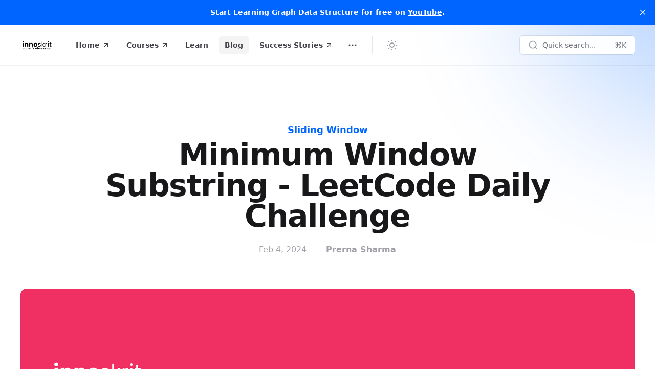

--- FILE ---
content_type: text/html; charset=utf-8
request_url: https://learn.innoskrit.in/blog/minimum-window-substring/
body_size: 14556
content:
<!DOCTYPE html>
<html 
    lang="en" 
    class="group/html min-h-screen 
        
         
        
        
         has-sidebar-dark 
         has-gray-scale-Zinc 
    "
    data-prismjs-copy="Copy" 
    data-prismjs-copy-error="Error" 
    data-prismjs-copy-success="Copied">
    <head>
        <meta charset="UTF-8">
        <meta name="HandheldFriendly" content="True" />
        <meta http-equiv="X-UA-Compatible" content="IE=edge">
        <meta name="viewport" content="width=device-width, initial-scale=1.0">
        <title>Minimum Window Substring - LeetCode Daily Challenge</title>

        












        <link href="/assets/built/main.min.css?v=b7a95e63ee" rel="stylesheet" type="text/css" />

        <script src="/assets/built/main.min.js?v=b7a95e63ee" defer data-manual></script>        

        

        <link rel="icon" href="https://learn.innoskrit.in/content/images/size/w256h256/2023/12/5.png" type="image/png">
    <link rel="canonical" href="https://learn.innoskrit.in/blog/minimum-window-substring/">
    <meta name="referrer" content="no-referrer-when-downgrade">
    
    <meta property="og:site_name" content="Innoskrit: Coder&#x27;s Obsession">
    <meta property="og:type" content="article">
    <meta property="og:title" content="Minimum Window Substring - LeetCode Daily Challenge">
    <meta property="og:description" content="Problem Statement

Given two strings s and t of lengths m and n respectively, return the minimum window 

substring of s such that every character in t (including duplicates) is included in the window. If there is no such substring, return the empty string &quot;&quot;.

The testcases will be generated such">
    <meta property="og:url" content="https://learn.innoskrit.in/blog/minimum-window-substring/">
    <meta property="og:image" content="https://learn.innoskrit.in/content/images/2024/02/Install-multiple-versions-of-Go--1-.png">
    <meta property="article:published_time" content="2024-02-04T04:22:13.000Z">
    <meta property="article:modified_time" content="2024-03-29T04:00:55.000Z">
    <meta property="article:tag" content="Sliding Window">
    
    <meta property="article:publisher" content="https://www.facebook.com/innoskrit">
    <meta name="twitter:card" content="summary_large_image">
    <meta name="twitter:title" content="Minimum Window Substring - LeetCode Daily Challenge">
    <meta name="twitter:description" content="Problem Statement

Given two strings s and t of lengths m and n respectively, return the minimum window 

substring of s such that every character in t (including duplicates) is included in the window. If there is no such substring, return the empty string &quot;&quot;.

The testcases will be generated such">
    <meta name="twitter:url" content="https://learn.innoskrit.in/blog/minimum-window-substring/">
    <meta name="twitter:image" content="https://learn.innoskrit.in/content/images/2024/02/Install-multiple-versions-of-Go--1-.png">
    <meta name="twitter:label1" content="Written by">
    <meta name="twitter:data1" content="Prerna Sharma">
    <meta name="twitter:label2" content="Filed under">
    <meta name="twitter:data2" content="Sliding Window">
    <meta name="twitter:site" content="@innoskrit">
    <meta property="og:image:width" content="1200">
    <meta property="og:image:height" content="675">
    
    <script type="application/ld+json">
{
    "@context": "https://schema.org",
    "@type": "Article",
    "publisher": {
        "@type": "Organization",
        "name": "Innoskrit: Coder&#x27;s Obsession",
        "url": "https://learn.innoskrit.in/",
        "logo": {
            "@type": "ImageObject",
            "url": "https://learn.innoskrit.in/content/images/2023/12/logo-dark.png"
        }
    },
    "author": {
        "@type": "Person",
        "name": "Prerna Sharma",
        "image": {
            "@type": "ImageObject",
            "url": "https://www.gravatar.com/avatar/b9178b93dc72580b8e73c4631bf8bd60?s=250&r=x&d=mp",
            "width": 250,
            "height": 250
        },
        "url": "https://learn.innoskrit.in/author/prerna/",
        "sameAs": [
            "https://www.linkedin.com/in/prernasharma24/"
        ]
    },
    "headline": "Minimum Window Substring - LeetCode Daily Challenge",
    "url": "https://learn.innoskrit.in/blog/minimum-window-substring/",
    "datePublished": "2024-02-04T04:22:13.000Z",
    "dateModified": "2024-03-29T04:00:55.000Z",
    "image": {
        "@type": "ImageObject",
        "url": "https://learn.innoskrit.in/content/images/2024/02/Install-multiple-versions-of-Go--1-.png",
        "width": 1200,
        "height": 675
    },
    "keywords": "Sliding Window",
    "description": "Problem Statement\n\nGiven two strings s and t of lengths m and n respectively, return the minimum window \n\nsubstring of s such that every character in t (including duplicates) is included in the window. If there is no such substring, return the empty string &quot;&quot;.\n\nThe testcases will be generated such that the answer is unique.\n\n\nExample 1\n\nInput: s &#x3D; &quot;ADOBECODEBANC&quot;, t &#x3D; &quot;ABC&quot;\nOutput: &quot;BANC&quot;\nExplanation: The minimum window substring &quot;BANC&quot; includes &#x27;A&#x27;, &#x27;B&#x27;, and &#x27;C&#x27; from string t.\n\n\n\n\nExample 2\n\nIn",
    "mainEntityOfPage": "https://learn.innoskrit.in/blog/minimum-window-substring/"
}
    </script>

    <meta name="generator" content="Ghost 5.75">
    <link rel="alternate" type="application/rss+xml" title="Innoskrit: Coder&#x27;s Obsession" href="">
    <script defer src="https://cdn.jsdelivr.net/ghost/portal@~2.36/umd/portal.min.js" data-i18n="false" data-ghost="https://learn.innoskrit.in/" data-key="fc7cd3f959ed4fa35b4caca35a" data-api="https://learn.innoskrit.in/ghost/api/content/" crossorigin="anonymous"></script><style id="gh-members-styles">.gh-post-upgrade-cta-content,
.gh-post-upgrade-cta {
    display: flex;
    flex-direction: column;
    align-items: center;
    font-family: -apple-system, BlinkMacSystemFont, 'Segoe UI', Roboto, Oxygen, Ubuntu, Cantarell, 'Open Sans', 'Helvetica Neue', sans-serif;
    text-align: center;
    width: 100%;
    color: #ffffff;
    font-size: 16px;
}

.gh-post-upgrade-cta-content {
    border-radius: 8px;
    padding: 40px 4vw;
}

.gh-post-upgrade-cta h2 {
    color: #ffffff;
    font-size: 28px;
    letter-spacing: -0.2px;
    margin: 0;
    padding: 0;
}

.gh-post-upgrade-cta p {
    margin: 20px 0 0;
    padding: 0;
}

.gh-post-upgrade-cta small {
    font-size: 16px;
    letter-spacing: -0.2px;
}

.gh-post-upgrade-cta a {
    color: #ffffff;
    cursor: pointer;
    font-weight: 500;
    box-shadow: none;
    text-decoration: underline;
}

.gh-post-upgrade-cta a:hover {
    color: #ffffff;
    opacity: 0.8;
    box-shadow: none;
    text-decoration: underline;
}

.gh-post-upgrade-cta a.gh-btn {
    display: block;
    background: #ffffff;
    text-decoration: none;
    margin: 28px 0 0;
    padding: 8px 18px;
    border-radius: 4px;
    font-size: 16px;
    font-weight: 600;
}

.gh-post-upgrade-cta a.gh-btn:hover {
    opacity: 0.92;
}</style>
    <script defer src="https://cdn.jsdelivr.net/ghost/sodo-search@~1.1/umd/sodo-search.min.js" data-key="fc7cd3f959ed4fa35b4caca35a" data-styles="https://cdn.jsdelivr.net/ghost/sodo-search@~1.1/umd/main.css" data-sodo-search="https://learn.innoskrit.in/" crossorigin="anonymous"></script>
    <script defer src="https://cdn.jsdelivr.net/ghost/announcement-bar@~1.1/umd/announcement-bar.min.js" data-announcement-bar="https://learn.innoskrit.in/" data-api-url="https://learn.innoskrit.in/members/api/announcement/" crossorigin="anonymous"></script>
    <link href="https://learn.innoskrit.in/webmentions/receive/" rel="webmention">
    <script defer src="/public/cards.min.js?v=b7a95e63ee"></script>
    <link rel="stylesheet" type="text/css" href="/public/cards.min.css?v=b7a95e63ee">
    <script defer src="/public/comment-counts.min.js?v=b7a95e63ee" data-ghost-comments-counts-api="https://learn.innoskrit.in/members/api/comments/counts/"></script>
    <script defer src="/public/member-attribution.min.js?v=b7a95e63ee"></script>
    <meta name="robots" content="index, follow" />
<script async src="https://pagead2.googlesyndication.com/pagead/js/adsbygoogle.js?client=ca-pub-5683930941620087"
     crossorigin="anonymous"></script>
<style>
    /* courses css starts here */
    .kg-product-card h4.kg-product-card-title {
      font-size: 1.0em;
    }
    .courses-row {
        display: flex;
        justify-content: space-evenly;
    }

    .courses-column {
        flex : 50%;
        margin: 5px;
    }

    @media screen and (max-width: 650px) {
        .courses-column {
            flex: 100%;
            max-width: 100%;
            margin: 5px;
        }
    }

    @media screen and (max-width: 650px) {
        .courses-row {
            flex-direction: column;
        }
    }

    /* courses css ends here */

    .kg-product-card-title {
      text-align: left;
    }

    .max-w-3xl {
      max-width: 70rem;
    }

    /* questions css starts here */
    label {
          display: inline-flex;
          width: 100%;
          height: auto;
          background-color: aliceblue;
          border: 1px solid #ccc;
          position: relative;
          color: black;
          cursor: pointer; 
          text-align: left;
          padding: 10px;
          border-radius: 3px;
          margin: 5px;
      }

      .question-container {
          border: 1px solid slategrey;
          border-radius: 8px;
      }

      .question-main {
          margin: 10px;
      }

      .question-statement {
          margin: 5px;
      }

      input[type="radio"]:checked + label {
          background-color: #99ff99; 
          border: 1px solid #66cc66; 
      }

      .question-row {
          display: flex;
          justify-content: left;
      }
  
      .question-column {
          flex : 50%;
          /* margin: 5px; */
      }

      .question-horizontal-line {
            margin: 10px 0px;
            height: 8px;
      }

      content .question-horizontal-line {
            border-color: #600ee4;
      }
  
      @media screen and (max-width: 650px) {
          .question-column {
              flex: 100%;
              max-width: 100%;
              /* margin: 5px; */
          }
      }
  
      @media screen and (max-width: 650px) {
          .question-row {
              flex-direction: column;
          }
      }

      .btn-mcq-submit {
          width: 99%;
          margin: 5px;
          height: auto;
          background-color: #0065ff;
          color: white;
          border-radius: 5px;
          padding: 10px;
      }

      .tabbed-content {
          background: #600ee4;
          padding: 10px;
          border-radius: 5px 5px 0px 0px;
          color: white;
          cursor: pointer
      }

      .difficulty-level-easy {
        background:green;
        padding:5px 10px 5px 10px;
        border-radius:10px;
        color:white;
      }

      .difficulty-level-medium {
        background:#ffa116;
        padding:5px 10px 5px 10px;
        border-radius:10px;
        color:white;
      }

      .difficulty-level-hard {
        background:#e32417;
        padding:5px 10px 5px 10px;
        border-radius:10px;
        color:white;
      }

      .solve-question {
        background:#600ee4;
        padding:5px 10px 5px 10px;
        border-radius:10px;
        color:white;
        text-decoration: none;
      }

      .watch-now {
        background:blue;
        padding:5px 10px 5px 10px;
        border-radius:10px;
        color:white;
        text-decoration: none;
      }
      

      /* questions css ends here */
</style><style>:root {--ghost-accent-color: #0065ff;}</style>

        <script>
    window.Spiritix = window.Spiritix || {};
    window.Spiritix.version = "2.3.2";
    window.Spiritix.t = {
        "Toggle menu": 'Toggle menu'
    };
</script>

<script>
    if (localStorage && localStorage.theme) {
        document.documentElement.classList.toggle('dark', localStorage.theme === 'dark');
    }
</script>

    <link rel="preload" href="https://learn.innoskrit.in/content/images/2023/12/logo-dark.png" as="image" fetchpriority="high" />

    <link rel="preload" href="https://learn.innoskrit.in/content/images/2023/12/logo-light.png" as="image" fetchpriority="high" />


<script>
    window.Spiritix.hexToRgb = (hex) => {
        hex = hex.replace('#', '');
        hex = hex.length === 3 ? hex.split().map(c => c + c).join() : hex;

        return [
            parseInt(hex.substring(0,2), 16),
            parseInt(hex.substring(2,4), 16),
            parseInt(hex.substring(4,6), 16),
        ];
    };

    window.Spiritix.getContrastColor = (hex) => {
        const [r, g, b] = window.Spiritix.hexToRgb(hex);

        const yiq = ((r*299) + (g*587) + (b*114)) / 1000;

        return (yiq >= 128) ? '#000' : '#fff';
    };
</script>  

    <script>
        (function() {
            const hex = "#0065ff".trim();
            const [r, g, b] = window.Spiritix.hexToRgb(hex);
            const contrastColor = window.Spiritix.getContrastColor(hex);

            document.documentElement.style.setProperty('--ghost-accent-color-light-rgb', `${r} ${g} ${b}`);
            document.documentElement.style.setProperty('--color-contrast-light', contrastColor);

            window.Spiritix.ghostAccentColorLightRgb = `${r} ${g} ${b}`;
        })();
    </script>    
    <style>
        :root {
            --color-contrast: var(--color-contrast-light);
            --ghost-accent-color-rgb: var(--ghost-accent-color-light-rgb);
        }
    </style>  

        <script>
            (function() {
                const hexDark = "#0065ff".trim();
                const [r, g, b] = window.Spiritix.hexToRgb(hexDark);
                const contrastColor = window.Spiritix.getContrastColor(hexDark);

                document.documentElement.style.setProperty('--ghost-accent-color-dark-rgb', `${r} ${g} ${b}`);
                document.documentElement.style.setProperty('--color-contrast-dark', contrastColor);

                window.Spiritix.ghostAccentColorDarkRgb = `${r} ${g} ${b}`;
            })();
        </script>    

        <style>
            .dark {
                --color-contrast: var(--color-contrast-dark);
                --ghost-accent-color-rgb: var(--ghost-accent-color-dark-rgb);
                --ghost-accent-color: #0065ff;
            }
        </style>               

<script>
    (function() {
        var open = XMLHttpRequest.prototype.open;
        XMLHttpRequest.prototype.open = function(data) {
            var method = arguments[0];
            var url = arguments[1];

            if (!method || !url || method.toUpperCase() !== "GET" || !url.includes('/ghost/api/content/posts/?')) {
                return open.apply(this, arguments);
            }

            var parsedUrl = new URL(url);

            if (parsedUrl.searchParams.get("limit") === "10000" && !parsedUrl.searchParams.has('filter')) {
                parsedUrl.searchParams.set('filter', 'tags:-hash-landing');
            }

            arguments[1] = parsedUrl.href;

            return open.apply(this, arguments);
        }
    })(); 
</script>    </head>
    <body class="post-template tag-hash-blog tag-hash-blog-grid tag-hash-template-toc tag-sliding-window  min-h-screen flex flex-col antialiased overflow-x-hidden text-gray-900 bg-white dark:text-gray-400 dark:bg-gray-900 [&.has-modal]:h-screen [&.has-modal]:overflow-hidden">
        
        <div class="absolute right-0 top-0 -z-10 overflow-hidden">
            <div class="relative w-[600px] h-[600px] -translate-y-2/3 translate-x-2/3 lg:-translate-y-1/2 lg:translate-x-1/2 bg-gradient-to-bl from-accent to-transparent rounded-full blur-[100px] opacity-50"></div>
        </div>

        <div id="viewport" class="min-h-screen flex flex-col">
            <a href="#main" class="group sr-only focus:not-sr-only focus-within:not-sr-only outline-none">
                <span class="relative flex items-center justify-center w-full h-12 font-semibold bg-gray-900 text-gray-50 text-sm group-focus-within:ring group-focus:ring ring-1 ring-inset ring-accent dark:bg-gray-800/60">
                    Skip to main content
                </span>
            </a>       

            <header 
    data-header
    class="group sticky z-50 top-0 min-h-20 lg:h-20 flex flex-wrap flex-none items-center backdrop-blur border-b border-gray-900/5 transition-colors duration-300 [&.stuck]:bg-white/90
        dark:border-gray-50/5 dark:bg-transparent dark:[&.stuck]:bg-gray-900/70
         
        "    
>
    <nav class="outer xl:outer-xl flex items-center w-full py-4 group-[.has-breadcrumbs]:lg:min-h-0 group-[.has-breadcrumbs]:min-h-20">
        <div class="inner flex items-center min-h-10">
            <a data-brand 
                class="flex-shrink mr-8 font-bold text-lg text-gray-900 dark:text-gray-50  has-logo lg:min-w-logo " 
                href="https://learn.innoskrit.in" 
                aria-label="Innoskrit: Coder&#x27;s Obsession">
                        <img class="max-h-9 w-auto hidden dark:block" src="https://learn.innoskrit.in/content/images/2023/12/logo-light.png" alt="Innoskrit: Coder&#x27;s Obsession"/>
                        <img class="max-h-9 w-auto block dark:hidden" src="https://learn.innoskrit.in/content/images/2023/12/logo-dark.png" alt="Innoskrit: Coder&#x27;s Obsession"/>
            </a>

                <ul class="navigation hidden lg:flex space-x-2 text-gray-700 dark:text-gray-200" role="list">
            <li class="inline-flex " data-slug="home">
                <a href="https://innoskrit.in" class="group px-3 py-1.5 inline-flex items-center font-semibold text-sm leading-6 whitespace-nowrap rounded-lg hover:bg-gray-100 [&.current]:bg-gray-100 [&.current-parent]:bg-gray-100 dark:hover:bg-gray-700 dark:[&.current]:bg-gray-700 dark:[&.current-parent]:bg-gray-700">
                    Home

                    <svg
     class="hidden group-[.external]:inline flex-shrink-0 w-4 h-4 ml-1" 
    xmlns="http://www.w3.org/2000/svg" 
    viewBox="0 0 24 24" 
    width="24" 
    height="24"    
    fill="none" 
    stroke="currentColor" 
    stroke-width="2"
    stroke-linecap="round" 
    stroke-linejoin="round"
    focusable="false"
    aria-hidden="true"      
>
   <path stroke="none" d="M0 0h24v24H0z" fill="none"></path>
   <path d="M17 7l-10 10"></path>
   <path d="M8 7l9 0l0 9"></path>
</svg>
                    <script>
                        (function() {
                            var link = document.currentScript.parentElement;
                    
                            if (link.protocol !== "javascript:" && link.hostname !== location.hostname) {
                                link.classList.add('external');
                                link.target = "_blank";
                            }                            
                        })();
                    </script>
                </a>
            </li>
            <li class="inline-flex " data-slug="courses">
                <a href="https://innoskrit.in/courses" class="group px-3 py-1.5 inline-flex items-center font-semibold text-sm leading-6 whitespace-nowrap rounded-lg hover:bg-gray-100 [&.current]:bg-gray-100 [&.current-parent]:bg-gray-100 dark:hover:bg-gray-700 dark:[&.current]:bg-gray-700 dark:[&.current-parent]:bg-gray-700">
                    Courses

                    <svg
     class="hidden group-[.external]:inline flex-shrink-0 w-4 h-4 ml-1" 
    xmlns="http://www.w3.org/2000/svg" 
    viewBox="0 0 24 24" 
    width="24" 
    height="24"    
    fill="none" 
    stroke="currentColor" 
    stroke-width="2"
    stroke-linecap="round" 
    stroke-linejoin="round"
    focusable="false"
    aria-hidden="true"      
>
   <path stroke="none" d="M0 0h24v24H0z" fill="none"></path>
   <path d="M17 7l-10 10"></path>
   <path d="M8 7l9 0l0 9"></path>
</svg>
                    <script>
                        (function() {
                            var link = document.currentScript.parentElement;
                    
                            if (link.protocol !== "javascript:" && link.hostname !== location.hostname) {
                                link.classList.add('external');
                                link.target = "_blank";
                            }                            
                        })();
                    </script>
                </a>
            </li>
            <li class="inline-flex " data-slug="learn">
                <a href="https://learn.innoskrit.in/" class="group px-3 py-1.5 inline-flex items-center font-semibold text-sm leading-6 whitespace-nowrap rounded-lg hover:bg-gray-100 [&.current]:bg-gray-100 [&.current-parent]:bg-gray-100 dark:hover:bg-gray-700 dark:[&.current]:bg-gray-700 dark:[&.current-parent]:bg-gray-700">
                    Learn

                    <svg
     class="hidden group-[.external]:inline flex-shrink-0 w-4 h-4 ml-1" 
    xmlns="http://www.w3.org/2000/svg" 
    viewBox="0 0 24 24" 
    width="24" 
    height="24"    
    fill="none" 
    stroke="currentColor" 
    stroke-width="2"
    stroke-linecap="round" 
    stroke-linejoin="round"
    focusable="false"
    aria-hidden="true"      
>
   <path stroke="none" d="M0 0h24v24H0z" fill="none"></path>
   <path d="M17 7l-10 10"></path>
   <path d="M8 7l9 0l0 9"></path>
</svg>
                    <script>
                        (function() {
                            var link = document.currentScript.parentElement;
                    
                            if (link.protocol !== "javascript:" && link.hostname !== location.hostname) {
                                link.classList.add('external');
                                link.target = "_blank";
                            }                            
                        })();
                    </script>
                </a>
            </li>
            <li class="inline-flex " data-slug="blog">
                <a href="https://learn.innoskrit.in/blog/" class="group px-3 py-1.5 inline-flex items-center font-semibold text-sm leading-6 whitespace-nowrap rounded-lg hover:bg-gray-100 [&.current]:bg-gray-100 [&.current-parent]:bg-gray-100 dark:hover:bg-gray-700 dark:[&.current]:bg-gray-700 dark:[&.current-parent]:bg-gray-700 current-parent">
                    Blog

                    <svg
     class="hidden group-[.external]:inline flex-shrink-0 w-4 h-4 ml-1" 
    xmlns="http://www.w3.org/2000/svg" 
    viewBox="0 0 24 24" 
    width="24" 
    height="24"    
    fill="none" 
    stroke="currentColor" 
    stroke-width="2"
    stroke-linecap="round" 
    stroke-linejoin="round"
    focusable="false"
    aria-hidden="true"      
>
   <path stroke="none" d="M0 0h24v24H0z" fill="none"></path>
   <path d="M17 7l-10 10"></path>
   <path d="M8 7l9 0l0 9"></path>
</svg>
                    <script>
                        (function() {
                            var link = document.currentScript.parentElement;
                    
                            if (link.protocol !== "javascript:" && link.hostname !== location.hostname) {
                                link.classList.add('external');
                                link.target = "_blank";
                            }                            
                        })();
                    </script>
                </a>
            </li>
            <li class="inline-flex " data-slug="success-stories">
                <a href="https://innoskrit.in/success-stories" class="group px-3 py-1.5 inline-flex items-center font-semibold text-sm leading-6 whitespace-nowrap rounded-lg hover:bg-gray-100 [&.current]:bg-gray-100 [&.current-parent]:bg-gray-100 dark:hover:bg-gray-700 dark:[&.current]:bg-gray-700 dark:[&.current-parent]:bg-gray-700">
                    Success Stories

                    <svg
     class="hidden group-[.external]:inline flex-shrink-0 w-4 h-4 ml-1" 
    xmlns="http://www.w3.org/2000/svg" 
    viewBox="0 0 24 24" 
    width="24" 
    height="24"    
    fill="none" 
    stroke="currentColor" 
    stroke-width="2"
    stroke-linecap="round" 
    stroke-linejoin="round"
    focusable="false"
    aria-hidden="true"      
>
   <path stroke="none" d="M0 0h24v24H0z" fill="none"></path>
   <path d="M17 7l-10 10"></path>
   <path d="M8 7l9 0l0 9"></path>
</svg>
                    <script>
                        (function() {
                            var link = document.currentScript.parentElement;
                    
                            if (link.protocol !== "javascript:" && link.hostname !== location.hostname) {
                                link.classList.add('external');
                                link.target = "_blank";
                            }                            
                        })();
                    </script>
                </a>
            </li>

            <li data-dropdown-container class="group inline-flex relative ">
                <button data-dropdown-toggle aria-label="Toggle menu" class="px-1.5 py-1.5 rounded-lg hover:bg-gray-100 group-[.open]:bg-gray-100 dark:hover:bg-gray-700 dark:group-[.open]:bg-gray-700">
                    <svg 
   class="relative w-6 h-6" 
  xmlns="http://www.w3.org/2000/svg" 
  viewBox="0 0 24 24" 
  width="24" 
  height="24" 
  fill="none" 
  stroke="currentColor" 
  stroke-width="1.5" 
  focusable="false"
  aria-hidden="true"     
>
  <path stroke-linecap="round" stroke-linejoin="round" d="M6.75 12a.75.75 0 11-1.5 0 .75.75 0 011.5 0zM12.75 12a.75.75 0 11-1.5 0 .75.75 0 011.5 0zM18.75 12a.75.75 0 11-1.5 0 .75.75 0 011.5 0z" />
</svg>
                </button>

                <ul data-dropdown class="hidden group-[.open]:block absolute top-16 -left-1/2 max-xl:-right-1/2 max-xl:left-auto w-64 py-2 px-3 space-y-1 bg-white ring-1 ring-gray-900/5 shadow-sm rounded-md dark:bg-gray-800 dark:ring-white/5 dark:ring-inset" role="list">

                <li data-slug="about-us" class="block ">
                    <a href="https://innoskrit.in/about" class="group relative flex items-center px-3 py-1.5 font-semibold text-sm leading-6 rounded-lg hover:bg-gray-100 [&.current]:bg-gray-100 [&.current-parent]:bg-gray-100 dark:hover:bg-gray-700 dark:[&.current]:bg-gray-700 dark:[&.current-parent]:bg-gray-700">
                        About Us

                        <svg
     class="hidden group-[.external]:inline flex-shrink-0 w-4 h-4 ml-1" 
    xmlns="http://www.w3.org/2000/svg" 
    viewBox="0 0 24 24" 
    width="24" 
    height="24"    
    fill="none" 
    stroke="currentColor" 
    stroke-width="2"
    stroke-linecap="round" 
    stroke-linejoin="round"
    focusable="false"
    aria-hidden="true"      
>
   <path stroke="none" d="M0 0h24v24H0z" fill="none"></path>
   <path d="M17 7l-10 10"></path>
   <path d="M8 7l9 0l0 9"></path>
</svg>                    </a>
                </li>


                <li data-slug="contact" class="block ">
                    <a href="https://innoskrit.in/contact" class="group relative flex items-center px-3 py-1.5 font-semibold text-sm leading-6 rounded-lg hover:bg-gray-100 [&.current]:bg-gray-100 [&.current-parent]:bg-gray-100 dark:hover:bg-gray-700 dark:[&.current]:bg-gray-700 dark:[&.current-parent]:bg-gray-700">
                        Contact

                        <svg
     class="hidden group-[.external]:inline flex-shrink-0 w-4 h-4 ml-1" 
    xmlns="http://www.w3.org/2000/svg" 
    viewBox="0 0 24 24" 
    width="24" 
    height="24"    
    fill="none" 
    stroke="currentColor" 
    stroke-width="2"
    stroke-linecap="round" 
    stroke-linejoin="round"
    focusable="false"
    aria-hidden="true"      
>
   <path stroke="none" d="M0 0h24v24H0z" fill="none"></path>
   <path d="M17 7l-10 10"></path>
   <path d="M8 7l9 0l0 9"></path>
</svg>                    </a>
                </li>


                <li data-slug="innoskrit-for-colleges" class="block ">
                    <a href="https://innoskrit.in/campus-program" class="group relative flex items-center px-3 py-1.5 font-semibold text-sm leading-6 rounded-lg hover:bg-gray-100 [&.current]:bg-gray-100 [&.current-parent]:bg-gray-100 dark:hover:bg-gray-700 dark:[&.current]:bg-gray-700 dark:[&.current-parent]:bg-gray-700">
                        Innoskrit for Colleges

                        <svg
     class="hidden group-[.external]:inline flex-shrink-0 w-4 h-4 ml-1" 
    xmlns="http://www.w3.org/2000/svg" 
    viewBox="0 0 24 24" 
    width="24" 
    height="24"    
    fill="none" 
    stroke="currentColor" 
    stroke-width="2"
    stroke-linecap="round" 
    stroke-linejoin="round"
    focusable="false"
    aria-hidden="true"      
>
   <path stroke="none" d="M0 0h24v24H0z" fill="none"></path>
   <path d="M17 7l-10 10"></path>
   <path d="M8 7l9 0l0 9"></path>
</svg>                    </a>
                </li>

                </ul>
            </li>
    </ul>


            <div data-header-buttons class="hidden lg:flex items-center mx-5 pl-5 space-x-1 border-l text-gray-400 border-gray-900/10 dark:border-gray-50/10 ">
                <button data-theme-toggle class="h-9 w-9 flex items-center justify-center flex-shrink-0 rounded-lg hover:bg-gray-100 hover:text-gray-700 dark:hover:bg-gray-700 dark:hover:text-gray-300" title="Change theme" aria-label="Change theme">
                    <svg 
   class="dark:hidden w-6 h-6" 
  xmlns="http://www.w3.org/2000/svg" 
  viewBox="0 0 24 24" 
  width="24" 
  height="24" 
  fill="none" 
  stroke="currentColor"
  stroke-width="2" 
  focusable="false"
  aria-hidden="true"      
>
  <path stroke-linecap="round" stroke-linejoin="round" d="M12 3v1m0 16v1m9-9h-1M4 12H3m15.364 6.364l-.707-.707M6.343 6.343l-.707-.707m12.728 0l-.707.707M6.343 17.657l-.707.707M16 12a4 4 0 11-8 0 4 4 0 018 0z" />
</svg>
                    <svg 
   class="hidden dark:inline w-6 h-6 relative -top-px"  
  xmlns="http://www.w3.org/2000/svg" 
  viewBox="0 0 24 24" 
  width="24" 
  height="24"     
  fill="none" 
  stroke="currentColor" 
  stroke-width="2"
  stroke-linecap="round" 
  stroke-linejoin="round"
  focusable="false"
  aria-hidden="true"        
>
  <path stroke="none" d="M0 0h24v24H0z" fill="none"></path>
  <path d="M12 3c.132 0 .263 0 .393 0a7.5 7.5 0 0 0 7.92 12.446a9 9 0 1 1 -8.313 -12.454z"></path>
  <path d="M17 4a2 2 0 0 0 2 2a2 2 0 0 0 -2 2a2 2 0 0 0 -2 -2a2 2 0 0 0 2 -2"></path>
</svg>                </button>

            </div>

            <button data-ghost-search class="hidden lg:max-xl:flex ml-auto h-9 w-9 items-center justify-center flex-shrink-0 rounded-lg text-gray-500 dark:text-gray-400 bg-white/30 dark:bg-transparent hover:bg-gray-100 hover:text-gray-700 dark:hover:bg-gray-700 dark:hover:text-gray-300" title="Quick search..." aria-label="Quick search...">
                <svg 
     class="w-5 h-5" 
    xmlns="http://www.w3.org/2000/svg" 
    viewBox="0 0 24 24" 
    width="24" 
    height="24" 
    fill="none" 
    stroke="currentColor" 
    stroke-width="2" 
    stroke-linecap="round" 
    stroke-linejoin="round" 
    focusable="false"
    aria-hidden="true"       
>
    <circle cx="11" cy="11" r="8"></circle>
    <line x1="21" y1="21" x2="16.65" y2="16.65"></line>
</svg>            </button>        
            <button data-ghost-search class="flex-shrink hidden xl:flex items-center h-9 w-56 min-w-0 px-4 ml-auto overflow-hidden ring-1 ring-gray-900/10 rounded-md text-gray-600/[0.82] text-sm bg-white/95 hover:bg-gray-50/90 hover:ring-gray-900/20 dark:text-gray-400/90 dark:bg-gray-800 dark:hover:bg-gray-700 dark:ring-inset dark:ring-gray-50/10">
                <svg 
     class="flex-none w-5 h-5 text-gray-400 dark:text-gray-500" 
    xmlns="http://www.w3.org/2000/svg" 
    viewBox="0 0 24 24" 
    width="24" 
    height="24" 
    fill="none" 
    stroke="currentColor" 
    stroke-width="2" 
    stroke-linecap="round" 
    stroke-linejoin="round" 
    focusable="false"
    aria-hidden="true"       
>
    <circle cx="11" cy="11" r="8"></circle>
    <line x1="21" y1="21" x2="16.65" y2="16.65"></line>
</svg>                <span class="mx-2 truncate">Quick search...</span>
                <span class="ml-auto">⌘K</span>
            </button>

            <div class="flex lg:hidden items-center ml-auto -mr-1.5 space-x-2 text-gray-400">
                <button data-theme-toggle class="w-8 h-8 flex items-center justify-center" title="Change theme" aria-label="Change theme">
                    <svg 
   class="dark:hidden w-6 h-6 hover:text-gray-700 dark:hover:text-gray-100" 
  xmlns="http://www.w3.org/2000/svg" 
  viewBox="0 0 24 24" 
  width="24" 
  height="24" 
  fill="none" 
  stroke="currentColor"
  stroke-width="2" 
  focusable="false"
  aria-hidden="true"      
>
  <path stroke-linecap="round" stroke-linejoin="round" d="M12 3v1m0 16v1m9-9h-1M4 12H3m15.364 6.364l-.707-.707M6.343 6.343l-.707-.707m12.728 0l-.707.707M6.343 17.657l-.707.707M16 12a4 4 0 11-8 0 4 4 0 018 0z" />
</svg>
                    <svg 
   class="hidden dark:inline w-5 h-5 hover:text-gray-700 dark:hover:text-gray-100 relative -top-px"  
  xmlns="http://www.w3.org/2000/svg" 
  viewBox="0 0 24 24" 
  width="24" 
  height="24"     
  fill="none" 
  stroke="currentColor" 
  stroke-width="2"
  stroke-linecap="round" 
  stroke-linejoin="round"
  focusable="false"
  aria-hidden="true"        
>
  <path stroke="none" d="M0 0h24v24H0z" fill="none"></path>
  <path d="M12 3c.132 0 .263 0 .393 0a7.5 7.5 0 0 0 7.92 12.446a9 9 0 1 1 -8.313 -12.454z"></path>
  <path d="M17 4a2 2 0 0 0 2 2a2 2 0 0 0 -2 2a2 2 0 0 0 -2 -2a2 2 0 0 0 2 -2"></path>
</svg>                </button>
                <button data-ghost-search class="w-8 h-8 flex items-center justify-center" title="Quick search..." aria-label="Quick search...">
                    <svg 
     class="w-5 h-5 hover:text-gray-700 dark:hover:text-gray-100" 
    xmlns="http://www.w3.org/2000/svg" 
    viewBox="0 0 24 24" 
    width="24" 
    height="24" 
    fill="none" 
    stroke="currentColor" 
    stroke-width="2" 
    stroke-linecap="round" 
    stroke-linejoin="round" 
    focusable="false"
    aria-hidden="true"       
>
    <circle cx="11" cy="11" r="8"></circle>
    <line x1="21" y1="21" x2="16.65" y2="16.65"></line>
</svg>                </button>
                <button data-mobile-menu-toggle class="w-8 h-8 flex items-center justify-center" title="Toggle menu" aria-label="Toggle menu">
                    <svg 
   class="w-5 h-5 hover:text-gray-700 dark:hover:text-gray-100" 
  xmlns="http://www.w3.org/2000/svg" 
  viewBox="0 0 24 24" 
  width="24" 
  height="24" 
  fill="none" 
  stroke="currentColor"
  stroke-width="2" 
  focusable="false"
  aria-hidden="true"     
>
  <path stroke-linecap="round" stroke-linejoin="round" d="M4 8h16M4 16h16" />
</svg>
                </button>
            </div>        
        </div>
    </nav>

    <div data-breadcrumbs class="outer xl:outer-xl hidden group-[.has-breadcrumbs]:lg:hidden group-[.has-breadcrumbs]:flex items-center w-full h-10 text-2xs border-t border-gray-900/5 dark:border-gray-50/5 ">
        <div class="inner flex items-center overflow-hidden">
            <button data-breadcrumbs-button class="flex-none flex items-center justify-center h-8 w-8 -ml-1.5 mr-1.5" aria-label="Toggle menu">
                <svg 
   class="flex-none h-5 w-5 text-gray-400 hover:text-gray-700 dark:hover:text-gray-100" 
  xmlns="http://www.w3.org/2000/svg" 
  viewBox="0 0 24 24" 
  width="24" 
  height="24" 
  fill="none" 
  stroke="currentColor"
  stroke-width="2" 
  focusable="false"
  aria-hidden="true"     
>
  <path stroke-linecap="round" stroke-linejoin="round" d="M4 8h16M4 16h16" />
</svg>
            </button>

            <span data-breadcrumbs-section class="hidden flex-none truncate text-gray-500 dark:text-gray-400">
                <span data-breadcrumbs-section-text></span>
                <span class="mx-2">/</span>
            </span>
            <span data-breadcrumbs-current class="hidden truncate font-semibold text-gray-900 dark:text-gray-200"></span>
        </div>
    </div>    
</header>

<nav data-mobile-menu class="group invisible flex lg:hidden fixed inset-0 -z-10 [&.open]:visible [&.open]:z-50 ">
    <div data-mobile-menu-close class="fixed inset-0 bg-black/20 backdrop-blur-sm"></div>

    <div class="fixed top-0 right-0 bottom-0 w-full max-w-xs bg-white shadow-lg font-semibold text-gray-900 transition ease-out translate-x-full group-[.open]:translate-x-0 dark:bg-gray-800 dark:text-gray-200">
        <div class="relative pl-9 pr-16 pb-6 pt-14 h-full overflow-y-scroll overflow-x-hidden">
            <button data-mobile-menu-close aria-label="Close" class="fixed flex items-center justify-center top-4 right-3 p-2 text-gray-400 hover:text-gray-700 dark:hover:text-gray-200">
                <svg 
   class="h-5 w-5" 
  xmlns="http://www.w3.org/2000/svg" 
  viewBox="0 0 24 24" 
  width="24" 
  height="24" 
  fill="none" 
  stroke="currentColor"
  stroke-width="2" 
  focusable="false"
  aria-hidden="true"     
>
  <path stroke-linecap="round" stroke-linejoin="round" d="M6 18L18 6M6 6l12 12" />
</svg>
            </button>

            <div class="flex flex-col min-h-full">
                    <ul class="navigation space-y-2 -mx-3">
            <li data-slug="home">
                <a href="https://innoskrit.in" class="group px-3 py-1.5 flex items-center font-semibold text-sm leading-6 rounded-lg hover:bg-gray-100 [&.current]:bg-gray-100 [&.current-parent]:bg-gray-100 dark:hover:bg-gray-700 dark:[&.current]:bg-gray-700 dark:[&.current-parent]:bg-gray-700">
                    Home

                    <svg
     class="hidden group-[.external]:inline flex-shrink-0 w-4 h-4 ml-1" 
    xmlns="http://www.w3.org/2000/svg" 
    viewBox="0 0 24 24" 
    width="24" 
    height="24"    
    fill="none" 
    stroke="currentColor" 
    stroke-width="2"
    stroke-linecap="round" 
    stroke-linejoin="round"
    focusable="false"
    aria-hidden="true"      
>
   <path stroke="none" d="M0 0h24v24H0z" fill="none"></path>
   <path d="M17 7l-10 10"></path>
   <path d="M8 7l9 0l0 9"></path>
</svg>                </a>
            </li>
            <li data-slug="courses">
                <a href="https://innoskrit.in/courses" class="group px-3 py-1.5 flex items-center font-semibold text-sm leading-6 rounded-lg hover:bg-gray-100 [&.current]:bg-gray-100 [&.current-parent]:bg-gray-100 dark:hover:bg-gray-700 dark:[&.current]:bg-gray-700 dark:[&.current-parent]:bg-gray-700">
                    Courses

                    <svg
     class="hidden group-[.external]:inline flex-shrink-0 w-4 h-4 ml-1" 
    xmlns="http://www.w3.org/2000/svg" 
    viewBox="0 0 24 24" 
    width="24" 
    height="24"    
    fill="none" 
    stroke="currentColor" 
    stroke-width="2"
    stroke-linecap="round" 
    stroke-linejoin="round"
    focusable="false"
    aria-hidden="true"      
>
   <path stroke="none" d="M0 0h24v24H0z" fill="none"></path>
   <path d="M17 7l-10 10"></path>
   <path d="M8 7l9 0l0 9"></path>
</svg>                </a>
            </li>
            <li data-slug="learn">
                <a href="https://learn.innoskrit.in/" class="group px-3 py-1.5 flex items-center font-semibold text-sm leading-6 rounded-lg hover:bg-gray-100 [&.current]:bg-gray-100 [&.current-parent]:bg-gray-100 dark:hover:bg-gray-700 dark:[&.current]:bg-gray-700 dark:[&.current-parent]:bg-gray-700">
                    Learn

                    <svg
     class="hidden group-[.external]:inline flex-shrink-0 w-4 h-4 ml-1" 
    xmlns="http://www.w3.org/2000/svg" 
    viewBox="0 0 24 24" 
    width="24" 
    height="24"    
    fill="none" 
    stroke="currentColor" 
    stroke-width="2"
    stroke-linecap="round" 
    stroke-linejoin="round"
    focusable="false"
    aria-hidden="true"      
>
   <path stroke="none" d="M0 0h24v24H0z" fill="none"></path>
   <path d="M17 7l-10 10"></path>
   <path d="M8 7l9 0l0 9"></path>
</svg>                </a>
            </li>
            <li data-slug="blog">
                <a href="https://learn.innoskrit.in/blog/" class="group px-3 py-1.5 flex items-center font-semibold text-sm leading-6 rounded-lg hover:bg-gray-100 [&.current]:bg-gray-100 [&.current-parent]:bg-gray-100 dark:hover:bg-gray-700 dark:[&.current]:bg-gray-700 dark:[&.current-parent]:bg-gray-700 current-parent">
                    Blog

                    <svg
     class="hidden group-[.external]:inline flex-shrink-0 w-4 h-4 ml-1" 
    xmlns="http://www.w3.org/2000/svg" 
    viewBox="0 0 24 24" 
    width="24" 
    height="24"    
    fill="none" 
    stroke="currentColor" 
    stroke-width="2"
    stroke-linecap="round" 
    stroke-linejoin="round"
    focusable="false"
    aria-hidden="true"      
>
   <path stroke="none" d="M0 0h24v24H0z" fill="none"></path>
   <path d="M17 7l-10 10"></path>
   <path d="M8 7l9 0l0 9"></path>
</svg>                </a>
            </li>
            <li data-slug="success-stories">
                <a href="https://innoskrit.in/success-stories" class="group px-3 py-1.5 flex items-center font-semibold text-sm leading-6 rounded-lg hover:bg-gray-100 [&.current]:bg-gray-100 [&.current-parent]:bg-gray-100 dark:hover:bg-gray-700 dark:[&.current]:bg-gray-700 dark:[&.current-parent]:bg-gray-700">
                    Success Stories

                    <svg
     class="hidden group-[.external]:inline flex-shrink-0 w-4 h-4 ml-1" 
    xmlns="http://www.w3.org/2000/svg" 
    viewBox="0 0 24 24" 
    width="24" 
    height="24"    
    fill="none" 
    stroke="currentColor" 
    stroke-width="2"
    stroke-linecap="round" 
    stroke-linejoin="round"
    focusable="false"
    aria-hidden="true"      
>
   <path stroke="none" d="M0 0h24v24H0z" fill="none"></path>
   <path d="M17 7l-10 10"></path>
   <path d="M8 7l9 0l0 9"></path>
</svg>                </a>
            </li>
            <li data-slug="about-us">
                <a href="https://innoskrit.in/about" class="group px-3 py-1.5 flex items-center font-semibold text-sm leading-6 rounded-lg hover:bg-gray-100 [&.current]:bg-gray-100 [&.current-parent]:bg-gray-100 dark:hover:bg-gray-700 dark:[&.current]:bg-gray-700 dark:[&.current-parent]:bg-gray-700">
                    About Us

                    <svg
     class="hidden group-[.external]:inline flex-shrink-0 w-4 h-4 ml-1" 
    xmlns="http://www.w3.org/2000/svg" 
    viewBox="0 0 24 24" 
    width="24" 
    height="24"    
    fill="none" 
    stroke="currentColor" 
    stroke-width="2"
    stroke-linecap="round" 
    stroke-linejoin="round"
    focusable="false"
    aria-hidden="true"      
>
   <path stroke="none" d="M0 0h24v24H0z" fill="none"></path>
   <path d="M17 7l-10 10"></path>
   <path d="M8 7l9 0l0 9"></path>
</svg>                </a>
            </li>
            <li data-slug="contact">
                <a href="https://innoskrit.in/contact" class="group px-3 py-1.5 flex items-center font-semibold text-sm leading-6 rounded-lg hover:bg-gray-100 [&.current]:bg-gray-100 [&.current-parent]:bg-gray-100 dark:hover:bg-gray-700 dark:[&.current]:bg-gray-700 dark:[&.current-parent]:bg-gray-700">
                    Contact

                    <svg
     class="hidden group-[.external]:inline flex-shrink-0 w-4 h-4 ml-1" 
    xmlns="http://www.w3.org/2000/svg" 
    viewBox="0 0 24 24" 
    width="24" 
    height="24"    
    fill="none" 
    stroke="currentColor" 
    stroke-width="2"
    stroke-linecap="round" 
    stroke-linejoin="round"
    focusable="false"
    aria-hidden="true"      
>
   <path stroke="none" d="M0 0h24v24H0z" fill="none"></path>
   <path d="M17 7l-10 10"></path>
   <path d="M8 7l9 0l0 9"></path>
</svg>                </a>
            </li>
            <li data-slug="innoskrit-for-colleges">
                <a href="https://innoskrit.in/campus-program" class="group px-3 py-1.5 flex items-center font-semibold text-sm leading-6 rounded-lg hover:bg-gray-100 [&.current]:bg-gray-100 [&.current-parent]:bg-gray-100 dark:hover:bg-gray-700 dark:[&.current]:bg-gray-700 dark:[&.current-parent]:bg-gray-700">
                    Innoskrit for Colleges

                    <svg
     class="hidden group-[.external]:inline flex-shrink-0 w-4 h-4 ml-1" 
    xmlns="http://www.w3.org/2000/svg" 
    viewBox="0 0 24 24" 
    width="24" 
    height="24"    
    fill="none" 
    stroke="currentColor" 
    stroke-width="2"
    stroke-linecap="round" 
    stroke-linejoin="round"
    focusable="false"
    aria-hidden="true"      
>
   <path stroke="none" d="M0 0h24v24H0z" fill="none"></path>
   <path d="M17 7l-10 10"></path>
   <path d="M8 7l9 0l0 9"></path>
</svg>                </a>
            </li>
    </ul>


                <div class="mt-6 pt-4 border-t border-gray-900/10 dark:border-gray-50/5">
                    <div class="flex flex-wrap -ml-2 text-gray-400">
                            <a data-social-link class="mr-2 h-9 w-9 flex items-center justify-center flex-shrink-0 rounded-lg hover:text-gray-700 dark:hover:text-gray-200" href="https://twitter.com/innoskrit" title="Twitter" aria-label="Twitter" target="_blank">
        <svg 
     class="w-5 h-5" 
    xmlns="http://www.w3.org/2000/svg" 
    viewBox="0 0 24 24" 
    width="24" 
    height="24" 
    fill="currentColor"
    focusable="false"
    aria-hidden="true"       
>
    <path d="M23.954 4.569c-.885.389-1.83.654-2.825.775 1.014-.611 1.794-1.574 2.163-2.723-.951.555-2.005.959-3.127 1.184-.896-.959-2.173-1.559-3.591-1.559-2.717 0-4.92 2.203-4.92 4.917 0 .39.045.765.127 1.124C7.691 8.094 4.066 6.13 1.64 3.161c-.427.722-.666 1.561-.666 2.475 0 1.71.87 3.213 2.188 4.096-.807-.026-1.566-.248-2.228-.616v.061c0 2.385 1.693 4.374 3.946 4.827-.413.111-.849.171-1.296.171-.314 0-.615-.03-.916-.086.631 1.953 2.445 3.377 4.604 3.417-1.68 1.319-3.809 2.105-6.102 2.105-.39 0-.779-.023-1.17-.067 2.189 1.394 4.768 2.209 7.557 2.209 9.054 0 13.999-7.496 13.999-13.986 0-.209 0-.42-.015-.63.961-.689 1.8-1.56 2.46-2.548l-.047-.02z"/>
</svg>    </a>

<a data-social-link class="mr-2 h-9 w-9 flex items-center justify-center flex-shrink-0 rounded-lg hover:text-gray-700 dark:hover:text-gray-200" href="https://instagram.com/innoskrit" title="Instagram" aria-label="Instgram" target="_blank">
    <svg 
     class="w-5 h-5" 
    xmlns="http://www.w3.org/2000/svg"
    viewBox="0 0 24 24" 
    width="24" 
    height="24"
    fill="currentColor" 
    focusable="false"
    aria-hidden="true"      
>
    <path d="M12 0C8.74 0 8.333.015 7.053.072 5.775.132 4.905.333 4.14.63c-.789.306-1.459.717-2.126 1.384S.935 3.35.63 4.14C.333 4.905.131 5.775.072 7.053.012 8.333 0 8.74 0 12s.015 3.667.072 4.947c.06 1.277.261 2.148.558 2.913.306.788.717 1.459 1.384 2.126.667.666 1.336 1.079 2.126 1.384.766.296 1.636.499 2.913.558C8.333 23.988 8.74 24 12 24s3.667-.015 4.947-.072c1.277-.06 2.148-.262 2.913-.558.788-.306 1.459-.718 2.126-1.384.666-.667 1.079-1.335 1.384-2.126.296-.765.499-1.636.558-2.913.06-1.28.072-1.687.072-4.947s-.015-3.667-.072-4.947c-.06-1.277-.262-2.149-.558-2.913-.306-.789-.718-1.459-1.384-2.126C21.319 1.347 20.651.935 19.86.63c-.765-.297-1.636-.499-2.913-.558C15.667.012 15.26 0 12 0zm0 2.16c3.203 0 3.585.016 4.85.071 1.17.055 1.805.249 2.227.415.562.217.96.477 1.382.896.419.42.679.819.896 1.381.164.422.36 1.057.413 2.227.057 1.266.07 1.646.07 4.85s-.015 3.585-.074 4.85c-.061 1.17-.256 1.805-.421 2.227-.224.562-.479.96-.899 1.382-.419.419-.824.679-1.38.896-.42.164-1.065.36-2.235.413-1.274.057-1.649.07-4.859.07-3.211 0-3.586-.015-4.859-.074-1.171-.061-1.816-.256-2.236-.421-.569-.224-.96-.479-1.379-.899-.421-.419-.69-.824-.9-1.38-.165-.42-.359-1.065-.42-2.235-.045-1.26-.061-1.649-.061-4.844 0-3.196.016-3.586.061-4.861.061-1.17.255-1.814.42-2.234.21-.57.479-.96.9-1.381.419-.419.81-.689 1.379-.898.42-.166 1.051-.361 2.221-.421 1.275-.045 1.65-.06 4.859-.06l.045.03zm0 3.678c-3.405 0-6.162 2.76-6.162 6.162 0 3.405 2.76 6.162 6.162 6.162 3.405 0 6.162-2.76 6.162-6.162 0-3.405-2.76-6.162-6.162-6.162zM12 16c-2.21 0-4-1.79-4-4s1.79-4 4-4 4 1.79 4 4-1.79 4-4 4zm7.846-10.405c0 .795-.646 1.44-1.44 1.44-.795 0-1.44-.646-1.44-1.44 0-.794.646-1.439 1.44-1.439.793-.001 1.44.645 1.44 1.439z"/>
</svg></a>

<a data-social-link class="mr-2 h-9 w-9 flex items-center justify-center flex-shrink-0 rounded-lg hover:text-gray-700 dark:hover:text-gray-200" href="https://www.linkedin.com/company/innoskrit/" title="LinkedIn" aria-label="LinkedIn" target="_blank">
    <svg 
     class="w-5 h-5" 
    xmlns="http://www.w3.org/2000/svg"
    viewBox="0 0 24 24" 
    width="24" 
    height="24" 
    fill="currentColor"
    focusable="false"
    aria-hidden="true"     
>
    <path d="M20.447 20.452h-3.554v-5.569c0-1.328-.027-3.037-1.852-3.037-1.853 0-2.136 1.445-2.136 2.939v5.667H9.351V9h3.414v1.561h.046c.477-.9 1.637-1.85 3.37-1.85 3.601 0 4.267 2.37 4.267 5.455v6.286zM5.337 7.433c-1.144 0-2.063-.926-2.063-2.065 0-1.138.92-2.063 2.063-2.063 1.14 0 2.064.925 2.064 2.063 0 1.139-.925 2.065-2.064 2.065zm1.782 13.019H3.555V9h3.564v11.452zM22.225 0H1.771C.792 0 0 .774 0 1.729v20.542C0 23.227.792 24 1.771 24h20.451C23.2 24 24 23.227 24 22.271V1.729C24 .774 23.2 0 22.222 0h.003z"/>
</svg></a>

<a data-social-link class="mr-2 h-9 w-9 flex items-center justify-center flex-shrink-0 rounded-lg hover:text-gray-700 dark:hover:text-gray-200" href="https://youtube.com/innoskrit" title="YouTube" aria-label="YouTube" target="_blank">
    <svg 
     class="w-5 h-5" 
    xmlns="http://www.w3.org/2000/svg"
    viewBox="0 0 24 24" 
    width="24" 
    height="24"
    fill="currentColor" 
    focusable="false"
    aria-hidden="true"      
>
    <path d="M23.498 6.186a3.016 3.016 0 0 0-2.122-2.136C19.505 3.545 12 3.545 12 3.545s-7.505 0-9.377.505A3.017 3.017 0 0 0 .502 6.186C0 8.07 0 12 0 12s0 3.93.502 5.814a3.016 3.016 0 0 0 2.122 2.136c1.871.505 9.376.505 9.376.505s7.505 0 9.377-.505a3.015 3.015 0 0 0 2.122-2.136C24 15.93 24 12 24 12s0-3.93-.502-5.814zM9.545 15.568V8.432L15.818 12l-6.273 3.568z"/>
</svg></a>

                    </div>
                </div>
            </div>
        </div>
    </div>
</nav>
            <main id="main" tabindex="-1" class="flex-none outline-none">
                
            <div class="outer xl:outer-xl post tag-hash-blog tag-hash-blog-grid tag-hash-template-toc tag-sliding-window">
    <article class="inner">
        <div data-hero class="text-lg max-w-none py-16 sm:py-20 md:py-28 mx-auto sm:text-center">


                <a href="https://learn.innoskrit.in/tag/sliding-window/" class="block text-accent font-semibold mt-0 mb-1 no-underline hover:opacity-85">
                    Sliding Window
                </a>

    <h1 class="my-0 mx-auto max-w-4xl text-3xl sm:text-5xl lg:text-6xl font-bold tracking-tight text-gray-900 dark:text-gray-200">
            Minimum Window Substring - LeetCode Daily Challenge
    </h1>    

    
        <p class="mt-6 text-base text-gray-400 dark:text-gray-500">
                <time class="capitalize" datetime="2024-02-04">Feb 4, 2024</time>

                <span class="mx-1.5 opacity-80">—</span>
                <a href="https://learn.innoskrit.in/author/prerna/" title="Prerna Sharma" class="no-underline font-semibold text-inherit">Prerna Sharma</a>

        </p>    






        <figure class="max-w-[1200px] mx-auto mt-10 xl:mt-16 has-links ">
            <div class="relative rounded-md lg:rounded-xl overflow-hidden bg-gray-50 dark:bg-gray-800 
                        after:absolute after:top-0 after:left-0 after:w-full after:h-full after:ring-1 after:ring-inset after:ring-gray-900/5 dark:after:ring-gray-50/5 after:rounded-md lg:after:rounded-xl 
                            aspect-w-16 aspect-h-9 
                        ">
                <img
                    class="lazyload !m-0 object-cover"
                    data-sizes="auto"
                    data-srcset="/content/images/size/w100/2024/02/Install-multiple-versions-of-Go--1-.png 100w,
/content/images/size/w400/2024/02/Install-multiple-versions-of-Go--1-.png 400w,
/content/images/size/w800/2024/02/Install-multiple-versions-of-Go--1-.png 800w,
/content/images/size/w1200/2024/02/Install-multiple-versions-of-Go--1-.png 1200w,
/content/images/size/w1600/2024/02/Install-multiple-versions-of-Go--1-.png 1600w,
/content/images/size/w2400/2024/02/Install-multiple-versions-of-Go--1-.png 2400w"
                    srcset="/content/images/size/w30/2024/02/Install-multiple-versions-of-Go--1-.png"
                    src="/content/images/size/w2400/2024/02/Install-multiple-versions-of-Go--1-.png"
                    alt="Minimum Window Substring - LeetCode Daily Challenge"
                />
            </div>
        </figure>
</div>
        <div class=" max-w-[1200px] mx-auto grid gap-10 grid-cols-1 xl:grid-cols-[auto_theme(spacing.56)] ">
            <div class="w-full max-w-3xl mx-auto  xl:ml-0 ">
                <div data-toc-src>
                    <h2 id="___TOCBOT___" class="sr-only m-0">
                        <span aria-hidden="true">Minimum Window Substring - LeetCode Daily Challenge</span>
                    </h2>  
                                        
                    <div class="content lg:content-lg mb-16 sm:mb-20 md:mb-28 ">
                        <h2 id="problem-statement">Problem Statement</h2><p>Given two strings&nbsp;<code>s</code>&nbsp;and&nbsp;<code>t</code>&nbsp;of lengths&nbsp;<code>m</code>&nbsp;and&nbsp;<code>n</code>&nbsp;respectively, return&nbsp;<em>the&nbsp;<strong>minimum window</strong></em>&nbsp;</p><p><em><strong>substring</strong>&nbsp;of&nbsp;</em><code>s</code><em>&nbsp;such that every character in&nbsp;</em><code>t</code><em>&nbsp;(<strong>including duplicates</strong>) is included in the window</em>. If there is no such substring, return&nbsp;<em>the empty string&nbsp;</em><code>""</code>.</p><p>The testcases will be generated such that the answer is&nbsp;<strong>unique</strong>.</p><h3 id="example-1">Example 1</h3><pre><code>Input: s = "ADOBECODEBANC", t = "ABC"
Output: "BANC"
Explanation: The minimum window substring "BANC" includes 'A', 'B', and 'C' from string t.
</code></pre>
<h3 id="example-2">Example 2</h3><pre><code>Input: s = "a", t = "a"
Output: "a"
Explanation: The entire string s is the minimum window.
</code></pre>
<h3 id="example-3">Example 3</h3><pre><code>Input: s = "a", t = "aa"
Output: ""
Explanation: Both 'a's from t must be included in the window.
Since the largest window of s only has one 'a', return empty string.
</code></pre>
<p><a href="https://leetcode.com/problems/minimum-window-substring/description/?ref=learn.innoskrit.in" rel="noreferrer">Try here</a>&nbsp;before watching the video.</p><h3 id="video-solution">Video Solution</h3><figure class="kg-card kg-embed-card"><iframe width="200" height="113" src="https://www.youtube.com/embed/TZlkBWwL0UU?feature=oembed" frameborder="0" allow="accelerometer; autoplay; clipboard-write; encrypted-media; gyroscope; picture-in-picture; web-share" allowfullscreen title="Minimum Window Substring (Hard) | LeetCode Daily Challenge | Sliding Window Algorithm"></iframe></figure><h3 id="java-code">Java Code</h3><pre><code class="language-java">class Solution {
    public String minWindow(String s, String t) {
        
        int windowStart = 0, minLength = Integer.MAX_VALUE, matched = 0, start = 0;
        Map&lt;Character, Integer&gt; tMap = new HashMap&lt;&gt;();

        for(char ch : t.toCharArray()) {
            tMap.put(ch, tMap.getOrDefault(ch, 0) + 1);
        }

        for(int windowEnd = 0; windowEnd &lt; s.length(); windowEnd++) {
            char currChar = s.charAt(windowEnd);
            if(tMap.containsKey(currChar)) {
                tMap.put(currChar, tMap.get(currChar) - 1);
                if(tMap.get(currChar) &gt;= 0) {
                    matched += 1;
                }
            }

            while(matched == t.length()) {
                if(minLength &gt; (windowEnd - windowStart + 1)) {
                    minLength = windowEnd - windowStart + 1;
                    start = windowStart;
                }

                char leftChar = s.charAt(windowStart);
                windowStart += 1;

                if(tMap.containsKey(leftChar)) {
                    if(tMap.get(leftChar) == 0) {
                        matched -= 1;
                    }
                    tMap.put(leftChar, tMap.get(leftChar) + 1);
                }
            }
        }

        if(minLength &gt; s.length()) {
            return "";
        }
        return s.substring(start, start + minLength);
    }
}
</code></pre>
<h3 id="c-code">C++ Code</h3><pre><code class="language-cpp">class Solution {
public:
    string minWindow(string s, string t) {
        int windowStart = 0, minLength = INT_MAX, matched = 0, start = 0;
        unordered_map&lt;char, int&gt; tMap;

        for (char ch : t) {
            tMap[ch] += 1;
        }

        for (int windowEnd = 0; windowEnd &lt; s.length(); windowEnd++) {
            char currChar = s[windowEnd];
            if (tMap.find(currChar) != tMap.end()) {
                tMap[currChar] -= 1;
                if (tMap[currChar] &gt;= 0) {
                    matched += 1;
                }
            }

            while (matched == t.length()) {
                if (minLength &gt; (windowEnd - windowStart + 1)) {
                    minLength = windowEnd - windowStart + 1;
                    start = windowStart;
                }

                char leftChar = s[windowStart];
                windowStart += 1;

                if (tMap.find(leftChar) != tMap.end()) {
                    if (tMap[leftChar] == 0) {
                        matched -= 1;
                    }
                    tMap[leftChar] += 1;
                }
            }
        }

        if (minLength &gt; s.length()) {
            return "";
        }
        return s.substr(start, minLength);
    }
};
</code></pre>
<h3 id="python-code">Python Code</h3><pre><code class="language-py">class Solution:
    def minWindow(self, s: str, t: str) -&gt; str:
        window_start = 0
        min_length = float('inf')
        matched = 0
        start = 0
        t_map = {}

        for ch in t:
            t_map[ch] = t_map.get(ch, 0) + 1

        for window_end in range(len(s)):
            curr_char = s[window_end]
            if curr_char in t_map:
                t_map[curr_char] -= 1
                if t_map[curr_char] &gt;= 0:
                    matched += 1

            while matched == len(t):
                if min_length &gt; (window_end - window_start + 1):
                    min_length = window_end - window_start + 1
                    start = window_start

                left_char = s[window_start]
                window_start += 1

                if left_char in t_map:
                    if t_map[left_char] == 0:
                        matched -= 1
                    t_map[left_char] += 1

        return "" if min_length &gt; len(s) else s[start:start + min_length]
</code></pre>
<h3 id="javascript-code">Javascript Code</h3><pre><code class="language-js">var minWindow = function(s, t) {
    let windowStart = 0, minLength = Infinity, matched = 0, start = 0;
    const tMap = {};

    for (const ch of t) {
        tMap[ch] = (tMap[ch] || 0) + 1;
    }

    for (let windowEnd = 0; windowEnd &lt; s.length; windowEnd++) {
        const currChar = s[windowEnd];
        if (tMap.hasOwnProperty(currChar)) {
            tMap[currChar] -= 1;
            if (tMap[currChar] &gt;= 0) {
                matched += 1;
            }
        }

        while (matched === t.length) {
            if (minLength &gt; windowEnd - windowStart + 1) {
                minLength = windowEnd - windowStart + 1;
                start = windowStart;
            }

            const leftChar = s[windowStart];
            windowStart += 1;

            if (tMap.hasOwnProperty(leftChar)) {
                if (tMap[leftChar] === 0) {
                    matched -= 1;
                }
                tMap[leftChar] += 1;
            }
        }
    }

    return minLength &gt; s.length ? "" : s.substring(start, start + minLength);
};
</code></pre>
<h3 id="go-code">Go Code</h3><pre><code class="language-go">func minWindow(s string, t string) string {
	windowStart, minLength, matched, start := 0, len(s)+1, 0, 0
	tMap := make(map[byte]int)

	for _, ch := range t {
		tMap[byte(ch)]++
	}

	for windowEnd := 0; windowEnd &lt; len(s); windowEnd++ {
		currChar := s[windowEnd]
		if _, exists := tMap[currChar]; exists {
			tMap[currChar]--
			if tMap[currChar] &gt;= 0 {
				matched++
			}
		}

		for matched == len(t) {
			if minLength &gt; (windowEnd - windowStart + 1) {
				minLength = windowEnd - windowStart + 1
				start = windowStart
			}

			leftChar := s[windowStart]
			windowStart++

			if _, exists := tMap[leftChar]; exists {
				if tMap[leftChar] == 0 {
					matched--
				}
				tMap[leftChar]++
			}
		}
	}

	if minLength &gt; len(s) {
		return ""
	}
	return s[start : start+minLength]
}
</code></pre>
<h3 id="complexity-analysis">Complexity Analysis</h3><p><strong>Time Complexity: O(M + N), </strong>where <strong>M</strong> is the length of string <code>s</code> and <strong>N</strong> is the length of string <code>t</code>.<br><strong>Space Complexity: O(1), </strong>as we are using a map formed by the characters of string which can hold max 26 characters.</p>
                    </div>
                </div>

                            <section class="w-full max-w-3xl mx-auto my-16 sm:my-20 md:my-28">
                                
        <script defer src="https://cdn.jsdelivr.net/ghost/comments-ui@~0.13/umd/comments-ui.min.js" data-ghost-comments="https://learn.innoskrit.in/" data-api="https://learn.innoskrit.in/ghost/api/content/" data-admin="https://learn.innoskrit.in/ghost/" data-key="fc7cd3f959ed4fa35b4caca35a" data-title="null" data-count="true" data-post-id="65bf0cae1643d700014c32c0" data-color-scheme="auto" data-avatar-saturation="60" data-accent-color="#0065ff" data-comments-enabled="all" data-publication="Innoskrit: Coder's Obsession" crossorigin="anonymous"></script>
    
                            </section>
            </div>

                <div data-toc-container class="hidden xl:block sticky top-[theme(spacing.36)] flex-none w-56 max-h-[calc(100vh-theme(spacing.48))]">
                    <h2 class="text-2xs uppercase font-bold tracking-wider mb-3 dark:text-gray-200">
                        On this page
                    </h2>
                    <nav data-toc-target class="relative text-xs leading-4 overflow-auto max-h-[calc(100vh-theme(spacing.48))] text-gray-500 dark:text-gray-400 [&_.current]:dark:text-gray-300">
                    </nav>
                </div>      
        </div>
    </article>
</div>    
            </main>

            <footer data-footer class=" group flex-none mt-auto text-sm text-gray-500 dark:text-gray-400 [&.no-space-top]:mt-0">
    <div class="outer xl:outer-xl mt-24 pb-28 border-t border-gray-900/10 dark:border-gray-50/5 group-[.no-space-top]:mt-0">
        <div class="inner">
            <div class="flex flex-col lg:flex-row lg:items-center py-10">
                <div>
                    <a data-brand class="flex-none inline-flex font-bold text-lg text-gray-900 dark:text-gray-50" href="https://learn.innoskrit.in" aria-label="Innoskrit: Coder&#x27;s Obsession">
                                <img class="max-h-9 w-auto hidden dark:block" src="https://learn.innoskrit.in/content/images/2023/12/logo-light.png" alt="Innoskrit: Coder&#x27;s Obsession"/>
                                <img class="max-h-9 w-auto block dark:hidden" src="https://learn.innoskrit.in/content/images/2023/12/logo-dark.png" alt="Innoskrit: Coder&#x27;s Obsession"/>
                    </a>
                        <div class="mt-2 text-base max-w-md">
                             Get Obsessed With Innoskrit Learning Hub. You will experience an exceptional learning here.
                        </div>
                </div>

                    <div class="flex-none lg:max-w-sm lg:ml-auto mt-10 lg:mt-0 pt-10 lg:pt-0 border-t border-gray-900/5 dark:border-gray-50/5 lg:border-none">
                        <div class="">
                            <h2 class="font-bold text-base text-gray-900 dark:text-gray-200">
                                Subscribe to our newsletter
                            </h2>
                            <p class="mt-0.5 text-sm text-gray-500 dark:text-gray-400">
                                Get the latest posts and updates delivered to your inbox. <br> No spam. Unsubscribe anytime.
                            </p>
                        </div>
                        <button data-portal="signup" class="flex items-center h-9 px-4 mt-4 w-full max-w-md lg:min-w-[theme(spacing.80)] ring-1 ring-gray-900/10 rounded-md text-gray-500 text-sm bg-white/90 hover:bg-gray-50/90 hover:ring-gray-900/20 dark:text-gray-400/90 dark:bg-gray-800 dark:hover:bg-gray-700 dark:ring-inset dark:ring-gray-50/10">
                            <span>Enter your email</span>
                            <span class="ml-auto font-bold text-gray-900 dark:text-gray-200">
                                Subscribe
                            </span>
                        </button>
                    </div>
            </div>

            <div class="pt-10 border-t border-gray-900/5 dark:border-gray-50/5">
                    <ul class="navigation flex flex-wrap text-sm text-gray-500 dark:text-gray-400" role="list">
            <li data-slug="dashboard" class="mr-8 mb-3">
                <a href="https://classroom.innoskrit.in/s/dashboard" class="group inline-flex items-center hover:opacity-80">
                    Dashboard

                    <svg
     class="relative top-px hidden group-[.external]:inline flex-shrink-0 w-3.5 h-3.5 ml-1" 
    xmlns="http://www.w3.org/2000/svg" 
    viewBox="0 0 24 24" 
    width="24" 
    height="24"    
    fill="none" 
    stroke="currentColor" 
    stroke-width="2"
    stroke-linecap="round" 
    stroke-linejoin="round"
    focusable="false"
    aria-hidden="true"      
>
   <path stroke="none" d="M0 0h24v24H0z" fill="none"></path>
   <path d="M17 7l-10 10"></path>
   <path d="M8 7l9 0l0 9"></path>
</svg>                </a>
            </li>
    </ul>

            </div>

            <div class="flex flex-col-reverse lg:flex-row lg:items-center mt-6 lg:mt-3">
                <div class="text-xs mb-3 mr-5">
                    <a href="https://learn.innoskrit.in">Innoskrit: Coder&#x27;s Obsession</a> &copy; 2026 
                    
                </div>

                <div class="mb-6 lg:mb-0 lg:ml-auto flex flex-wrap items-center text-gray-400">
                    <button data-theme-toggle class="mb-3 mr-5 last:mr-0 inline-flex flex-shrink-0" title="Change theme" aria-label="Change theme">
                        <svg 
   class="dark:hidden w-5 h-5 lg:w-5 lg:h-5 hover:opacity-80" 
  xmlns="http://www.w3.org/2000/svg" 
  viewBox="0 0 24 24" 
  width="24" 
  height="24" 
  fill="none" 
  stroke="currentColor"
  stroke-width="2" 
  focusable="false"
  aria-hidden="true"      
>
  <path stroke-linecap="round" stroke-linejoin="round" d="M12 3v1m0 16v1m9-9h-1M4 12H3m15.364 6.364l-.707-.707M6.343 6.343l-.707-.707m12.728 0l-.707.707M6.343 17.657l-.707.707M16 12a4 4 0 11-8 0 4 4 0 018 0z" />
</svg>
                        <svg 
   class="hidden dark:inline w-5 h-5 lg:w-4 lg:h-4 relative -top-px hover:opacity-80"  
  xmlns="http://www.w3.org/2000/svg" 
  viewBox="0 0 24 24" 
  width="24" 
  height="24"     
  fill="none" 
  stroke="currentColor" 
  stroke-width="2"
  stroke-linecap="round" 
  stroke-linejoin="round"
  focusable="false"
  aria-hidden="true"        
>
  <path stroke="none" d="M0 0h24v24H0z" fill="none"></path>
  <path d="M12 3c.132 0 .263 0 .393 0a7.5 7.5 0 0 0 7.92 12.446a9 9 0 1 1 -8.313 -12.454z"></path>
  <path d="M17 4a2 2 0 0 0 2 2a2 2 0 0 0 -2 2a2 2 0 0 0 -2 -2a2 2 0 0 0 2 -2"></path>
</svg>                    </button>                    
                        <a data-social-link class="mb-3 mr-5 last:mr-0" href="https://twitter.com/innoskrit" title="Twitter" aria-label="Twitter" target="_blank">
        <svg 
     class="w-5 h-5 lg:w-4 lg:h-4 hover:opacity-80" 
    xmlns="http://www.w3.org/2000/svg" 
    viewBox="0 0 24 24" 
    width="24" 
    height="24" 
    fill="currentColor"
    focusable="false"
    aria-hidden="true"       
>
    <path d="M23.954 4.569c-.885.389-1.83.654-2.825.775 1.014-.611 1.794-1.574 2.163-2.723-.951.555-2.005.959-3.127 1.184-.896-.959-2.173-1.559-3.591-1.559-2.717 0-4.92 2.203-4.92 4.917 0 .39.045.765.127 1.124C7.691 8.094 4.066 6.13 1.64 3.161c-.427.722-.666 1.561-.666 2.475 0 1.71.87 3.213 2.188 4.096-.807-.026-1.566-.248-2.228-.616v.061c0 2.385 1.693 4.374 3.946 4.827-.413.111-.849.171-1.296.171-.314 0-.615-.03-.916-.086.631 1.953 2.445 3.377 4.604 3.417-1.68 1.319-3.809 2.105-6.102 2.105-.39 0-.779-.023-1.17-.067 2.189 1.394 4.768 2.209 7.557 2.209 9.054 0 13.999-7.496 13.999-13.986 0-.209 0-.42-.015-.63.961-.689 1.8-1.56 2.46-2.548l-.047-.02z"/>
</svg>    </a>

<a data-social-link class="mb-3 mr-5 last:mr-0" href="https://instagram.com/innoskrit" title="Instagram" aria-label="Instgram" target="_blank">
    <svg 
     class="w-5 h-5 lg:w-4 lg:h-4 hover:opacity-80" 
    xmlns="http://www.w3.org/2000/svg"
    viewBox="0 0 24 24" 
    width="24" 
    height="24"
    fill="currentColor" 
    focusable="false"
    aria-hidden="true"      
>
    <path d="M12 0C8.74 0 8.333.015 7.053.072 5.775.132 4.905.333 4.14.63c-.789.306-1.459.717-2.126 1.384S.935 3.35.63 4.14C.333 4.905.131 5.775.072 7.053.012 8.333 0 8.74 0 12s.015 3.667.072 4.947c.06 1.277.261 2.148.558 2.913.306.788.717 1.459 1.384 2.126.667.666 1.336 1.079 2.126 1.384.766.296 1.636.499 2.913.558C8.333 23.988 8.74 24 12 24s3.667-.015 4.947-.072c1.277-.06 2.148-.262 2.913-.558.788-.306 1.459-.718 2.126-1.384.666-.667 1.079-1.335 1.384-2.126.296-.765.499-1.636.558-2.913.06-1.28.072-1.687.072-4.947s-.015-3.667-.072-4.947c-.06-1.277-.262-2.149-.558-2.913-.306-.789-.718-1.459-1.384-2.126C21.319 1.347 20.651.935 19.86.63c-.765-.297-1.636-.499-2.913-.558C15.667.012 15.26 0 12 0zm0 2.16c3.203 0 3.585.016 4.85.071 1.17.055 1.805.249 2.227.415.562.217.96.477 1.382.896.419.42.679.819.896 1.381.164.422.36 1.057.413 2.227.057 1.266.07 1.646.07 4.85s-.015 3.585-.074 4.85c-.061 1.17-.256 1.805-.421 2.227-.224.562-.479.96-.899 1.382-.419.419-.824.679-1.38.896-.42.164-1.065.36-2.235.413-1.274.057-1.649.07-4.859.07-3.211 0-3.586-.015-4.859-.074-1.171-.061-1.816-.256-2.236-.421-.569-.224-.96-.479-1.379-.899-.421-.419-.69-.824-.9-1.38-.165-.42-.359-1.065-.42-2.235-.045-1.26-.061-1.649-.061-4.844 0-3.196.016-3.586.061-4.861.061-1.17.255-1.814.42-2.234.21-.57.479-.96.9-1.381.419-.419.81-.689 1.379-.898.42-.166 1.051-.361 2.221-.421 1.275-.045 1.65-.06 4.859-.06l.045.03zm0 3.678c-3.405 0-6.162 2.76-6.162 6.162 0 3.405 2.76 6.162 6.162 6.162 3.405 0 6.162-2.76 6.162-6.162 0-3.405-2.76-6.162-6.162-6.162zM12 16c-2.21 0-4-1.79-4-4s1.79-4 4-4 4 1.79 4 4-1.79 4-4 4zm7.846-10.405c0 .795-.646 1.44-1.44 1.44-.795 0-1.44-.646-1.44-1.44 0-.794.646-1.439 1.44-1.439.793-.001 1.44.645 1.44 1.439z"/>
</svg></a>

<a data-social-link class="mb-3 mr-5 last:mr-0" href="https://www.linkedin.com/company/innoskrit/" title="LinkedIn" aria-label="LinkedIn" target="_blank">
    <svg 
     class="w-5 h-5 lg:w-4 lg:h-4 hover:opacity-80" 
    xmlns="http://www.w3.org/2000/svg"
    viewBox="0 0 24 24" 
    width="24" 
    height="24" 
    fill="currentColor"
    focusable="false"
    aria-hidden="true"     
>
    <path d="M20.447 20.452h-3.554v-5.569c0-1.328-.027-3.037-1.852-3.037-1.853 0-2.136 1.445-2.136 2.939v5.667H9.351V9h3.414v1.561h.046c.477-.9 1.637-1.85 3.37-1.85 3.601 0 4.267 2.37 4.267 5.455v6.286zM5.337 7.433c-1.144 0-2.063-.926-2.063-2.065 0-1.138.92-2.063 2.063-2.063 1.14 0 2.064.925 2.064 2.063 0 1.139-.925 2.065-2.064 2.065zm1.782 13.019H3.555V9h3.564v11.452zM22.225 0H1.771C.792 0 0 .774 0 1.729v20.542C0 23.227.792 24 1.771 24h20.451C23.2 24 24 23.227 24 22.271V1.729C24 .774 23.2 0 22.222 0h.003z"/>
</svg></a>

<a data-social-link class="mb-3 mr-5 last:mr-0" href="https://youtube.com/innoskrit" title="YouTube" aria-label="YouTube" target="_blank">
    <svg 
     class="w-5 h-5 lg:w-4 lg:h-4 hover:opacity-80" 
    xmlns="http://www.w3.org/2000/svg"
    viewBox="0 0 24 24" 
    width="24" 
    height="24"
    fill="currentColor" 
    focusable="false"
    aria-hidden="true"      
>
    <path d="M23.498 6.186a3.016 3.016 0 0 0-2.122-2.136C19.505 3.545 12 3.545 12 3.545s-7.505 0-9.377.505A3.017 3.017 0 0 0 .502 6.186C0 8.07 0 12 0 12s0 3.93.502 5.814a3.016 3.016 0 0 0 2.122 2.136c1.871.505 9.376.505 9.376.505s7.505 0 9.377-.505a3.015 3.015 0 0 0 2.122-2.136C24 15.93 24 12 24 12s0-3.93-.502-5.814zM9.545 15.568V8.432L15.818 12l-6.273 3.568z"/>
</svg></a>

                </div>
            </div>
        </div>
    </div>
</footer>        </div>

        <div class="pswp" tabindex="-1" role="dialog" aria-hidden="true" data-error-msg="The image could not be loaded.">
    <div class="pswp__bg"></div>

    <div class="pswp__scroll-wrap">
        <div class="pswp__container">
            <div class="pswp__item"></div>
            <div class="pswp__item"></div>
            <div class="pswp__item"></div>
        </div>

        <div class="pswp__ui pswp__ui--hidden">
            <div class="pswp__top-bar">
                <div class="pswp__counter"></div>

                <button class="pswp__button pswp__button--close" title="Close (Esc)"></button>

                <!-- Preloader -->
                <!-- element will get class pswp__preloader--active when preloader is running -->
                <div class="pswp__preloader" aria-label="Loading">
                    <svg 
     class="m-1.5 text-white opacity-100 w-8 h-8" 
    version="1.1" 
    xmlns="http://www.w3.org/2000/svg" 
    xmlns:xlink="http://www.w3.org/1999/xlink" 
    x="0px"
    y="0px" 
    width="40px" 
    height="40px" 
    viewBox="0 0 40 40" 
    enable-background="new 0 0 40 40" 
    xml:space="preserve"
    focusable="false"
    aria-hidden="true"       
>
    <path opacity="0.2" fill="currentColor" d="M20.201,5.169c-8.254,0-14.946,6.692-14.946,14.946c0,8.255,6.692,14.946,14.946,14.946
s14.946-6.691,14.946-14.946C35.146,11.861,28.455,5.169,20.201,5.169z M20.201,31.749c-6.425,0-11.634-5.208-11.634-11.634
c0-6.425,5.209-11.634,11.634-11.634c6.425,0,11.633,5.209,11.633,11.634C31.834,26.541,26.626,31.749,20.201,31.749z" />
    <path fill="currentColor" d="M26.013,10.047l1.654-2.866c-2.198-1.272-4.743-2.012-7.466-2.012h0v3.312h0
C22.32,8.481,24.301,9.057,26.013,10.047z">
        <animateTransform attributeType="xml" attributeName="transform" type="rotate" from="0 20 20" to="360 20 20"
            dur="0.5s" repeatCount="indefinite" />
    </path>
</svg>                </div>                
            </div>

            <div class="pswp__share-modal pswp__share-modal--hidden pswp__single-tap">
                <div class="pswp__share-tooltip"></div>
            </div>

            <button class="pswp__button pswp__button--arrow--left" title="Previous (arrow left)"></button>
            <button class="pswp__button pswp__button--arrow--right" title="Next (arrow right)"></button>

            <div class="pswp__caption">
                <div class="pswp__caption__center"></div>
            </div>
        </div>
    </div>
</div>
            

        <script>
    function handleSubmit(id, questionsOptions, correctAnswerIndex, solutionExplanation, solutionHint) {
        var selectedAnswerId = `input[name="${id}-answer"]:checked`
        var selectedAnswer = document.querySelector(selectedAnswerId);

        if (selectedAnswer) {
            if (selectedAnswer.id === `${id}-choice${correctAnswerIndex}`) {
    document.getElementById(`${id}-result`).innerHTML = '<div class="kg-card kg-callout-card kg-callout-card-blue"><div class="kg-callout-text"><span style="color: green; font-weight: bold">Congratulations! Correct Answer.</span><br />' + solutionExplanation + '</div></div>';
} else {
    document.getElementById(`${id}-result`).innerHTML = '<div class="kg-card kg-callout-card kg-callout-card-blue"><div class="kg-callout-text"><span style="color: red; font-weight: bold">Incorrect Answer.</span><br/>' + solutionHint + '</div></div>';
}
        }
        return false;
    }

    function createQuestion(id, questionsOptions, correctAnswerIndex, solutionExplanation, solutionHint) {
        var form = document.getElementById(`${id}-form`);
        if (form) {
            form.addEventListener("submit", function (event) {
                handleSubmit(id, questionsOptions, correctAnswerIndex, solutionExplanation, solutionHint);
                event.preventDefault();
            });
        } else {
            console.error(`Form with ID '${id}-form' not found.`);
        }
    }

</script>
    <script defer src="https://static.cloudflareinsights.com/beacon.min.js/vcd15cbe7772f49c399c6a5babf22c1241717689176015" integrity="sha512-ZpsOmlRQV6y907TI0dKBHq9Md29nnaEIPlkf84rnaERnq6zvWvPUqr2ft8M1aS28oN72PdrCzSjY4U6VaAw1EQ==" data-cf-beacon='{"version":"2024.11.0","token":"43fc2bcb5578448e976db09f3d92972d","r":1,"server_timing":{"name":{"cfCacheStatus":true,"cfEdge":true,"cfExtPri":true,"cfL4":true,"cfOrigin":true,"cfSpeedBrain":true},"location_startswith":null}}' crossorigin="anonymous"></script>
</body>
</html>

--- FILE ---
content_type: text/html; charset=utf-8
request_url: https://www.google.com/recaptcha/api2/aframe
body_size: 268
content:
<!DOCTYPE HTML><html><head><meta http-equiv="content-type" content="text/html; charset=UTF-8"></head><body><script nonce="l6JOWM8kO3G4tmg4EG0Inw">/** Anti-fraud and anti-abuse applications only. See google.com/recaptcha */ try{var clients={'sodar':'https://pagead2.googlesyndication.com/pagead/sodar?'};window.addEventListener("message",function(a){try{if(a.source===window.parent){var b=JSON.parse(a.data);var c=clients[b['id']];if(c){var d=document.createElement('img');d.src=c+b['params']+'&rc='+(localStorage.getItem("rc::a")?sessionStorage.getItem("rc::b"):"");window.document.body.appendChild(d);sessionStorage.setItem("rc::e",parseInt(sessionStorage.getItem("rc::e")||0)+1);localStorage.setItem("rc::h",'1768697305893');}}}catch(b){}});window.parent.postMessage("_grecaptcha_ready", "*");}catch(b){}</script></body></html>